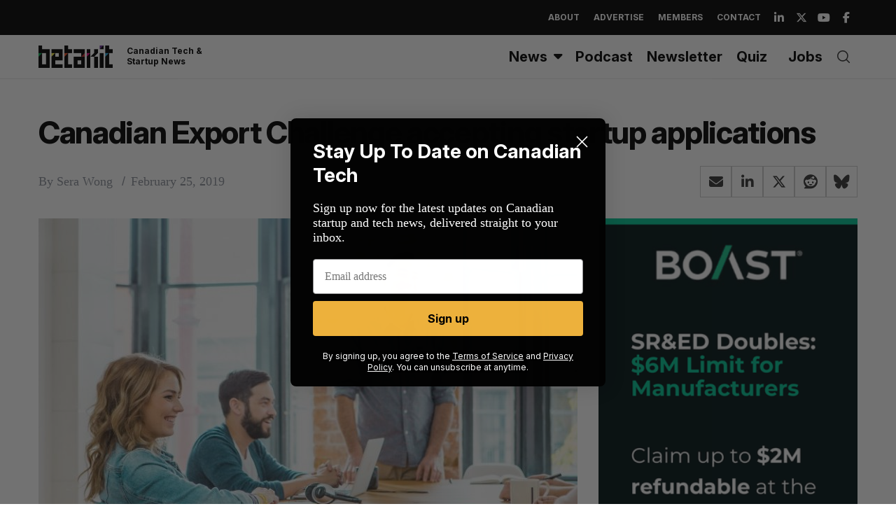

--- FILE ---
content_type: text/html; charset=utf-8
request_url: https://www.google.com/recaptcha/api2/aframe
body_size: 267
content:
<!DOCTYPE HTML><html><head><meta http-equiv="content-type" content="text/html; charset=UTF-8"></head><body><script nonce="uhFP4dNv-Quyq4xXb64RGQ">/** Anti-fraud and anti-abuse applications only. See google.com/recaptcha */ try{var clients={'sodar':'https://pagead2.googlesyndication.com/pagead/sodar?'};window.addEventListener("message",function(a){try{if(a.source===window.parent){var b=JSON.parse(a.data);var c=clients[b['id']];if(c){var d=document.createElement('img');d.src=c+b['params']+'&rc='+(localStorage.getItem("rc::a")?sessionStorage.getItem("rc::b"):"");window.document.body.appendChild(d);sessionStorage.setItem("rc::e",parseInt(sessionStorage.getItem("rc::e")||0)+1);localStorage.setItem("rc::h",'1769328322532');}}}catch(b){}});window.parent.postMessage("_grecaptcha_ready", "*");}catch(b){}</script></body></html>